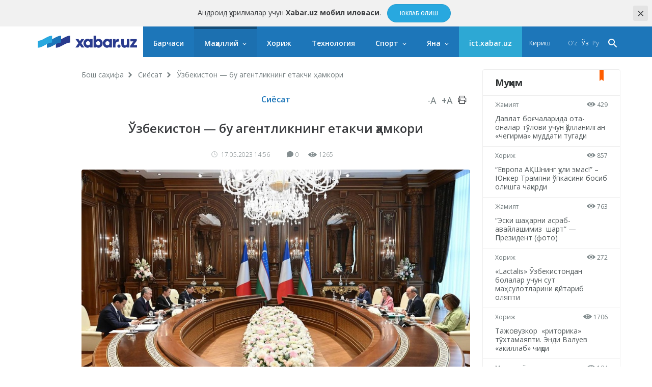

--- FILE ---
content_type: text/html; charset=UTF-8
request_url: https://xabar.uz/post/ozbekiston-bu-agentlikning-etakchi-hamkori
body_size: 11107
content:
<!DOCTYPE html>
<html lang="uz">
<head>
    <meta charset="UTF-8">
    <meta http-equiv="X-UA-Compatible" content="IE=edge">
    <meta name="viewport" content="width=device-width, initial-scale=1, maximum-scale=1, user-scalable=no">

    <meta property="cacheId"
          content="24/01/2026 22:23:43">
    <meta property="og:url" content="https://xabar.uz/siyosat/ozbekiston-bu-agentlikning-etakchi-hamkori">
    <meta property="og:title" content="Ўзбекистон — бу агентликнинг етакчи ҳамкори">
    <meta property="og:description" content="Янги Шериклик дастури ва «йўл харитаси» доирасида Франция тараққиёт агентлиги билан кўп қиррали ҳамкорликни кенгайтиришнинг">
    <meta property="og:image" content="https://xabar.uz/static/crop/4/7/736_736_95_478707140.jpg">
    <meta property="og:type" content="article"/>
    <meta property="fb:app_id" content="411166686310976"/>

    <meta name="description" content="Янги Шериклик дастури ва «йўл харитаси» доирасида Франция тараққиёт агентлиги билан кўп қиррали ҳамкорликни кенгайтиришнинг">
    <meta name="keywords" content="Ўзбекистон, Франция тараққиёт агентлиги">
    
            
        <link rel="canonical" href="https://xabar.uz/siyosat/ozbekiston-bu-agentlikning-etakchi-hamkori"/>
                    <link rel="alternate" hreflang="uz-UZ" href="https://xabar.uz/uz/siyosat/ozbekiston-bu-agentlikning-etakchi-hamkori"/>
                    

    <title>Ўзбекистон — бу агентликнинг етакчи ҳамкори</title>
    <meta name="csrf-param" content="_csrf">
<meta name="csrf-token" content="NG8LPh70KGHZ2wI_w5ggj4u1F2m89wM1dpOCMTLjSABAOT9xcIZBIKmWSkyA-XfJ3sQhXNaSc3gF9t0DeIYcZA==">

<link href="https://xabar.uz/static/assets/e0750f87/authchoice.css?v=1581547988" rel="stylesheet">
<link href="https://fonts.googleapis.com/css?family=Open+Sans:300,300i,400,400i,600,700|PT+Serif:400,400i,700,700i&amp;subset=cyrillic&amp;display=swap" rel="stylesheet">
<link href="https://xabar.uz/static/assets/73a7d9c9/css/all-bundle.min.css?v=1674197250" rel="stylesheet">
<script>var globalVars={"l":"cy-UZ","a":"https:\/\/api.xabar.uz\/v1","d":false,"typo":"\/site\/typo","m":{"typo":"\u0418\u043b\u0442\u0438\u043c\u043e\u0441 \u0445\u0430\u0442\u043e\u043d\u0438 \u0431\u0435\u043b\u0433\u0438\u043b\u0430\u043d\u0433!"},"u":1,"p":"6464a481f275087dd25a031f","c":"5a2bf56e01abe2b432da115d"};</script>    <!-- Global site tag (gtag.js) - Google Analytics -->
    <script async src="https://www.googletagmanager.com/gtag/js?id=UA-111137764-1"></script>
    <script>
        window.dataLayer = window.dataLayer || [];

        function gtag() {
            dataLayer.push(arguments);
        }

        gtag('js', new Date());

        gtag('config', 'UA-111137764-1');
    </script>
    <!-- Yandex.RTB -->
    <script>window.yaContextCb=window.yaContextCb||[]</script>
    <script src="https://yandex.ru/ads/system/context.js" async></script>

    <link rel="apple-touch-icon" sizes="180x180" href="https://xabar.uz/static/assets/73a7d9c9/img/apple-touch-icon.png">
    <link rel="icon" type="image/png" sizes="32x32" href="https://xabar.uz/static/assets/73a7d9c9/img/favicon-32x32.png">
    <link rel="icon" type="image/png" sizes="16x16" href="https://xabar.uz/static/assets/73a7d9c9/img/favicon-16x16.png">
    <link rel="manifest" href="https://xabar.uz/static/assets/73a7d9c9/img/manifest.json">
</head>
<body>



    <div class="msg-test" data-cookie="_and" data-count="1">
        Андроид қурилмалар учун <strong>Xabar.uz мобил иловаси</strong>.        <span class="continue">
        <a href="https://play.google.com/store/apps/details?id=uz.xabar.app"
           target="_blank" class="action-btn">Юклаб олиш</a>
    </span>
        <span class="close-btn">×</span>
    </div>
    <div class="msg-test" data-cookie="_ios" data-count="1">
        IOS qurilmalar uchun <strong>Xabar.uz mobil ilovasi</strong>.        <span class="continue">
        <a href="https://itunes.apple.com/us/app/xabar-uz-axborot-portali/id1364606474?ls=1&mt=8"
           target="_blank" class="action-btn">Юклаб олиш</a>
    </span>
        <span class="close-btn">×</span>
    </div>

<div id="container">
    <div class="header" id="header">
    <div class="header__nav-main">
        <div class="container">
            <div class="header__nav-main-content">
                <a href="/" class="logo">
                    <img class="hidden-sm visible-lg" src="https://xabar.uz/static/assets/73a7d9c9/img/logo-desktop.svg"
                         alt="Xabar.uz">
                    <img class="hidden-md visible-sm" src="https://xabar.uz/static/assets/73a7d9c9/img/logo-mobile.svg" alt="Xabar.uz">
                </a>

                <a class="header__nav-main-toggle"><i class="icon bars-icon"></i></a>

                <ul class="header__nav-main-nav" id="main_menu">
                    <li class="child0 ">
                        <a href="/yangiliklar">Барчаси</a>
                    </li>

                                                                                        <li class="child0 cat-mahalliy has_inner is_active">
                            <a href="https://xabar.uz/mahalliy">Маҳаллий</a>
                                                            <div class="header__nav-main-sub-nav">
                                    <div class="container">
                                        <ul>
                                                                                                                                            <li class="child1 cat-siyosat is_active">
                                                    <a href="https://xabar.uz/siyosat">Сиёсат</a>
                                                </li>
                                                                                                                                            <li class="child1 cat-iqtisodiyot ">
                                                    <a href="https://xabar.uz/iqtisodiyot">Иқтисодиёт</a>
                                                </li>
                                                                                                                                            <li class="child1 cat-biznes ">
                                                    <a href="https://xabar.uz/biznes">Бизнес сабоқлари</a>
                                                </li>
                                                                                                                                            <li class="child1 cat-jamiyat ">
                                                    <a href="https://xabar.uz/jamiyat">Жамият</a>
                                                </li>
                                                                                                                                            <li class="child1 cat-huquq ">
                                                    <a href="https://xabar.uz/huquq">Ҳуқуқ</a>
                                                </li>
                                                                                                                                            <li class="child1 cat-talim ">
                                                    <a href="https://xabar.uz/talim">Таълим</a>
                                                </li>
                                                                                                                                            <li class="child1 cat-hajviya ">
                                                    <a href="https://xabar.uz/hajviya">Ҳажв</a>
                                                </li>
                                                                                                                                            <li class="child1 cat-madaniyat ">
                                                    <a href="https://xabar.uz/madaniyat">Маданият</a>
                                                </li>
                                                                                                                                            <li class="child1 cat-insayder ">
                                                    <a href="https://xabar.uz/insayder">Инсайдер</a>
                                                </li>
                                                                                                                                            <li class="child1 cat-hodisa ">
                                                    <a href="https://xabar.uz/hodisa">Ҳодиса</a>
                                                </li>
                                                                                    </ul>
                                    </div>
                                </div>
                                                    </li>
                                                                    <li class="child0 cat-xorij  ">
                            <a href="https://xabar.uz/xorij">Хориж</a>
                                                    </li>
                                                                    <li class="child0 cat-texnologiya  ">
                            <a href="https://xabar.uz/texnologiya">Технология</a>
                                                    </li>
                                                                    <li class="child0 cat-sport has_inner ">
                            <a href="https://xabar.uz/sport">Спорт</a>
                                                            <div class="header__nav-main-sub-nav">
                                    <div class="container">
                                        <ul>
                                                                                                                                            <li class="child1 cat-evro-2024 ">
                                                    <a href="https://xabar.uz/evro-2024">Evro-2024</a>
                                                </li>
                                                                                                                                            <li class="child1 cat-osiyo-kubogi ">
                                                    <a href="https://xabar.uz/osiyo-kubogi">Осиё Кубоги</a>
                                                </li>
                                                                                    </ul>
                                    </div>
                                </div>
                                                    </li>
                                                                                                                                            
                    <li class="has_inner child0" id="more_menu">
                        <a href="#">Яна</a>

                        <div class="header__nav-main-sub-nav">
                            <div class="container">
                                <ul>
                                                                                                                    <li class="child0 cat-koronavirus ">
                                            <a href="https://xabar.uz/koronavirus">Коронавирус</a>
                                                                                                                                </li>
                                                                                                                    <li class="child0 cat-tahlil ">
                                            <a href="https://xabar.uz/tahlil">Таҳлил</a>
                                                                                                                                </li>
                                                                                                                    <li class="child0 cat-avtomobil ">
                                            <a href="https://xabar.uz/avtomobil">Авто</a>
                                                                                                                                </li>
                                                                                                                    <li class="child0 cat-maslahat ">
                                            <a href="https://xabar.uz/maslahat">Маслаҳат</a>
                                                                                                                                </li>
                                                                                                                    <li class="child0 cat-infografika ">
                                            <a href="https://xabar.uz/infografika">Инфографика</a>
                                                                                                                                </li>
                                    
                                    <li class="child0 ">
                                        <a href="/photo">Фотохабарлар</a>
                                    </li>
                                    <li class="child0 ">
                                        <a href="/audio">Аудио хабарлар</a>
                                    </li>
                                    <li class="child0 ">
                                        <a href="/video">Видео хабарлар</a>
                                    </li>
                                    <li class="child0 ">
                                        <a href="/polls/all">Сўровномалар</a>
                                    </li>
                                </ul>
                            </div>
                        </div>
                    </li>
                    <li class="child0 cat-ict" >
                        <a href="https://ict.xabar.uz" target="_blank" style="background-color: #2DA8D4;">ict.xabar.uz</a>
                    </li>
                </ul>

                <ul class="header__nav-main-login">
                    <li class="">
                                                    <a href="/account/login">Кириш</a>
                                            </li>
                </ul>

                
                <ul class="header__nav-main-language">
                                            <li class="">
                            <a href="/uz/post/ozbekiston-bu-agentlikning-etakchi-hamkori">
                                O‘z                            </a>
                        </li>
                                            <li class="is_active">
                            <a href="/post/ozbekiston-bu-agentlikning-etakchi-hamkori">
                                Ўз                            </a>
                        </li>
                                            <li class="">
                            <a href="/ru/post/ozbekiston-bu-agentlikning-etakchi-hamkori">
                                Ру                            </a>
                        </li>
                    
                </ul><!-- End of header__nav-main-language-->

                <div class="header__nav-main-search">
                    <a href="#" id="button_search" class="header__nav-main-search-toggle-btn"><i
                                class="icon search-icon"></i></a>
                </div><!-- End of header__nav-main-search-->
            </div><!-- End of header__nav-main-content-->
        </div><!-- End of container-->
    </div><!-- End of header__nav-->


</div>
    <div class="main__section">
                <div class="main__section-content">
            <div class="main__content article ">

    <ul class="breadcrumbs"><li><a href="/">Бош саҳифа</a></li>
<li><a href="https://xabar.uz/siyosat">Сиёсат</a></li>
<li>Ўзбекистон — бу агентликнинг етакчи ҳамкори</li>
</ul>    
    <div class="article__category">
        <a href="https://xabar.uz/siyosat">Сиёсат</a>

        <div class="article__category-controls">
            <a href="#">-A</a>
            <a href="#">+A</a>
            <a href="#">
                <i class="icon icon-print"></i>
            </a>
        </div><!-- End of article__category-controls-->
    </div><!-- End of article__category -->

        <div class="article__content">
        <h2 class="post__title">Ўзбекистон — бу агентликнинг етакчи ҳамкори</h2>

        <div class="article__content-meta">
            <span class="date-time">
                <i class="icon clock-icon is_smaller"></i>

                17.05.2023 14:56            </span>
            <span class="h-space"></span>
            <span class="update-time"></span>
            <span class="h-space"></span>

            <span class="counters">
                <i class="icon comments-icon"></i>0                <span class="h-space"></span>
                <i class="icon eye-icon"></i>1265                <span class="h-space"></span>
            </span><!-- End of counters-->
        </div>
        
                    <div class="media">
                                    <img src="https://xabar.uz/static/crop/4/7/920__95_478707140.jpg" alt="Ўзбекистон — бу агентликнинг етакчи ҳамкори">
                                                                    <p class="author">Фото: Президент матбуот хизмати</p>
                            </div>
                                                    <div class="post__body">
            <p style="text-align: justify;" data-mce-style="text-align: justify;">Ўзбекистон Республикаси Президенти Шавкат Мирзиёев 17 май куни Европа тикланиш ва тараққиёт банки Бошқарувчилар кенгашининг Самарқанд шаҳридаги йиллик йиғилишида иштирок этаётган Франция тараққиёт агентлиги бош ижрочи директори Реми Риуни <a data-mce-href="https://president.uz/uz/lists/view/6327" href="https://president.uz/uz/lists/view/6327" target="_blank" rel="noopener">қабул қилди.</a></p><p style="text-align: justify;" data-mce-style="text-align: justify;">Янги Шериклик дастури ва «йўл харитаси» доирасида Франция тараққиёт агентлиги билан кўп қиррали ҳамкорликни кенгайтиришнинг амалий жиҳатлари кўриб чиқилди.</p><p style="text-align: justify;" data-mce-style="text-align: justify;">Бугунги кунда Ўзбекистон агентликнинг етакчи ҳамкоридир. Қўшма лойиҳалар портфели ўтган йилда ўттиз фоизга ошиб, 1,3 миллиард долларни ташкил қилмоқда.</p><p style="text-align: justify;" data-mce-style="text-align: justify;">«Яшил» иқтисодиёт, коммунал соҳани, шу жумладан сув таъминоти тармоқларини модернизация қилиш, энергетика инфратузилмасини ривожлантириш, чорвачилик ва бошқа йўналишларда лойиҳалар амалга оширилмоқда.</p><p style="text-align: justify;" data-mce-style="text-align: justify;">Учрашувда бизнесни қўллаб-қувватлаш дастурларини илгари суриш, давлат-хусусий шерикликнинг самарали механизмларини жорий этиш, агентликнинг «ПРОПАРКО» ва «Экспертиз Франс» тузилмалари билан ҳамкорлик қилиш масалаларига алоҳида эътибор қаратилди.</p>                    </div>

        
                    <div class="article__tags">

                <div class="article__tags-list">
                                            <a href="/tag/uzbekiston">Ўзбекистон</a>
                                            <a href="/tag/fransiya-taraqqiyot-agentligi">Франция тараққиёт агентлиги</a>
                                    </div><!-- End of article__tags-list-->
            </div><!-- End of article__tags-->
            </div>

    <div class="article__social__likes">
        <div class="banner-page_middle">

        </div>

        <div class="telegram__link">
            <i class="icon telegram-icon"></i><a target="_blank" href="https://t.me/xabaruzofficial">
                Янгиликларни <span>телеграм</span> каналимизда кузатиб боринг            </a>
        </div>
        <!--noindex--><div class="sidebar__share-links"><a class="share-rounded-icons facebook-bg" href="http://www.facebook.com/sharer.php?u=https%3A%2F%2Fxabar.uz%2F0x9g" rel="noopener" role="sharer" target="_blank"><i class="icon facebook-icon"></i></a><a class="share-rounded-icons twitter-bg" href="http://twitter.com/share?url=https%3A%2F%2Fxabar.uz%2F0x9g&amp;text=%D0%AF%D0%BD%D0%B3%D0%B8+%D0%A8%D0%B5%D1%80%D0%B8%D0%BA%D0%BB%D0%B8%D0%BA+%D0%B4%D0%B0%D1%81%D1%82%D1%83%D1%80%D0%B8+%D0%B2%D0%B0+%C2%AB%D0%B9%D1%9E%D0%BB+%D1%85%D0%B0%D1%80%D0%B8%D1%82%D0%B0%D1%81%D0%B8%C2%BB+%D0%B4%D0%BE%D0%B8%D1%80%D0%B0%D1%81%D0%B8%D0%B4%D0%B0+%D0%A4%D1%80%D0%B0%D0%BD%D1%86%D0%B8%D1%8F+%D1%82%D0%B0%D1%80%D0%B0%D2%9B%D2%9B%D0%B8%D1%91%D1%82+%D0%B0%D0%B3%D0%B5%D0%BD%D1%82%D0%BB%D0%B8%D0%B3%D0%B8+%D0%B1%D0%B8%D0%BB%D0%B0%D0%BD+%D0%BA%D1%9E%D0%BF+%D2%9B%D0%B8%D1%80%D1%80%D0%B0%D0%BB%D0%B8+%D2%B3%D0%B0%D0%BC%D0%BA%D0%BE%D1%80%D0%BB%D0%B8%D0%BA%D0%BD%D0%B8+%D0%BA%D0%B5%D0%BD%D0%B3%D0%B0%D0%B9%D1%82%D0%B8%D1%80%D0%B8%D1%88%D0%BD%D0%B8%D0%BD%D0%B3..." rel="noopener" role="sharer" target="_blank"><i class="icon twitter-icon"></i></a><a class="share-rounded-icons telegram-bg" href="https://telegram.me/share/url?url=https%3A%2F%2Fxabar.uz%2F0x9g&amp;text={message}" rel="noopener" role="sharer" target="_blank"><i class="icon telegram-icon"></i></a><a class="share-rounded-icons google-bg" href="https://plusone.google.com/_/+1/confirm?hl=en&amp;url=https%3A%2F%2Fxabar.uz%2F0x9g" rel="noopener" role="sharer" target="_blank"><i class="icon google-icon"></i></a><a class="share-rounded-icons odnoklassniki-bg" href="http://www.odnoklassniki.ru/dk?st.cmd=addShare&amp;st.s=1&amp;st._surl=https%3A%2F%2Fxabar.uz%2F0x9g&amp;st.comments=%D0%AF%D0%BD%D0%B3%D0%B8+%D0%A8%D0%B5%D1%80%D0%B8%D0%BA%D0%BB%D0%B8%D0%BA+%D0%B4%D0%B0%D1%81%D1%82%D1%83%D1%80%D0%B8+%D0%B2%D0%B0+%C2%AB%D0%B9%D1%9E%D0%BB+%D1%85%D0%B0%D1%80%D0%B8%D1%82%D0%B0%D1%81%D0%B8%C2%BB+%D0%B4%D0%BE%D0%B8%D1%80%D0%B0%D1%81%D0%B8%D0%B4%D0%B0+%D0%A4%D1%80%D0%B0%D0%BD%D1%86%D0%B8%D1%8F+%D1%82%D0%B0%D1%80%D0%B0%D2%9B%D2%9B%D0%B8%D1%91%D1%82+%D0%B0%D0%B3%D0%B5%D0%BD%D1%82%D0%BB%D0%B8%D0%B3%D0%B8+%D0%B1%D0%B8%D0%BB%D0%B0%D0%BD+%D0%BA%D1%9E%D0%BF+%D2%9B%D0%B8%D1%80%D1%80%D0%B0%D0%BB%D0%B8+%D2%B3%D0%B0%D0%BC%D0%BA%D0%BE%D1%80%D0%BB%D0%B8%D0%BA%D0%BD%D0%B8+%D0%BA%D0%B5%D0%BD%D0%B3%D0%B0%D0%B9%D1%82%D0%B8%D1%80%D0%B8%D1%88%D0%BD%D0%B8%D0%BD%D0%B3..." rel="noopener" role="sharer" target="_blank"><i class="icon odnoklassniki-icon"></i></a></div><!--/noindex-->        <div class="article__tags-list short_link">
            <input class="link_share"
                   value="https://xabar.uz/0x9g"
                   readonly/>
        </div>
    </div>


    

    
            <div class="recommended__news mini__news">
            <div class="recommended__news-title">Ўхшаш янгиликлар</div>
            <div class="news__list">
                                    <div class="news__item">
                        <div class="media ">
                            <a href="https://xabar.uz/jamiyat/otgan-yili-rus-gazining-ozbekistonga-eksporti-30">
                                <img src="https://xabar.uz/static/crop/1/2/250_145_95_1256373719.jpg">
                            </a>
                        </div><!-- End of media-->
                        <div class="news__item-meta">
                                                            <span class="category">
                                <a href="https://xabar.uz/jamiyat">
                                    Жамият                                </a>
                            </span>
                                                        <span class="date-time">Кеча, 15:45</span>
                        </div>
                        <p>
                            <a href="https://xabar.uz/jamiyat/otgan-yili-rus-gazining-ozbekistonga-eksporti-30">
                                Ўтган йили рус газининг Ўзбекистонга экспорти 30 фоизга ошган                            </a>
                        </p>
                    </div><!-- End of news__item-->
                                    <div class="news__item">
                        <div class="media ">
                            <a href="https://xabar.uz/hodisa/baadagi-janjal-sabab-8-ozbekmaldi">
                                <img src="https://xabar.uz/static/crop/2/7/250_145_95_2713665066.jpg">
                            </a>
                        </div><!-- End of media-->
                        <div class="news__item-meta">
                                                            <span class="category">
                                <a href="https://xabar.uz/hodisa">
                                    Ҳодиса                                </a>
                            </span>
                                                        <span class="date-time">23/01, 20:34</span>
                        </div>
                        <p>
                            <a href="https://xabar.uz/hodisa/baadagi-janjal-sabab-8-ozbekmaldi">
                                БААдаги жанжал сабаб 8 ўзбекистонлик умрбод қамалди                            </a>
                        </p>
                    </div><!-- End of news__item-->
                                    <div class="news__item">
                        <div class="media ">
                            <a href="https://xabar.uz/jamiyat/ikkilamchi-bozorda-uylar-narxi-8-foizga-qimmatlad">
                                <img src="https://xabar.uz/static/crop/1/9/250_145_95_1928912056.jpg">
                            </a>
                        </div><!-- End of media-->
                        <div class="news__item-meta">
                                                            <span class="category">
                                <a href="https://xabar.uz/jamiyat">
                                    Жамият                                </a>
                            </span>
                                                        <span class="date-time">23/01, 13:42</span>
                        </div>
                        <p>
                            <a href="https://xabar.uz/jamiyat/ikkilamchi-bozorda-uylar-narxi-8-foizga-qimmatlad">
                                Иккиламчи бозорда уйлар нархи 8 фоизга қимматлади – иқтисодий таҳлил                            </a>
                        </p>
                    </div><!-- End of news__item-->
                            </div><!-- End of news__list-->
        </div>
    
    <div class="post__comments">
        <div class="article__comments-title">
            Изоҳлар            <span class="h-space half"></span>
            <span class="badge">0</span>
        </div><!-- End of article__comments-title-->
                    <p class="access__alert-title tal-center">
                Изоҳ қолдириш учун сайтда рўйхатдан ўтинг            </p>
            <p class="tal-center">
                <a class="btn rounded" href="/account/login">Кириш</a>            </p>
            <p class="enter-options"><span>Ижтимоий тармоқлар орқали киринг</span></p>
            <div id="w2">            <p class="tal-center">
                <a class="btn rounded facebook auth-link" href="/account/auth?authclient=facebook" title="Facebook" data-popup-width="860" data-popup-height="480">Facebook</a><span class='h-space'></span><a class="btn rounded twitter auth-link" href="/account/auth?authclient=twitter" title="Twitter" data-popup-width="800" data-popup-height="500">Twitter</a><span class='h-space'></span>            </p>
            </div>                        <div id="w3"></div>    </div>
</div><!-- End of main__content-->

<div class="main__sidebar">
    <div id="w4" class="banner-sidebar_top banner"></div>    <div class="sidebar__most-read mini__news">

    <div class="main__news-thumb-title">
        Муҳим    </div>

                        <div class="news__item">
                <div class="news__item-meta">
                <span class="category"><a
                        href="https://xabar.uz/jamiyat">Жамият</a></span>
                    <span class="views"><i class="icon eye-icon"></i> 429</span>
                </div><!-- End of news__item-meta-->

                <p class="">
                    <a href="https://xabar.uz/jamiyat/davlat-bogchalarida-ota-onalar-tolovi-uchun-qollan">Давлат боғчаларида ота-оналар тўлови учун қўлланилган «чегирма» муддати тугади</a>
                </p>
            </div><!-- End of news__item-->
                    <div class="news__item">
                <div class="news__item-meta">
                <span class="category"><a
                        href="https://xabar.uz/xorij">Хориж</a></span>
                    <span class="views"><i class="icon eye-icon"></i> 857</span>
                </div><!-- End of news__item-meta-->

                <p class="">
                    <a href="https://xabar.uz/xorij/evropa-aqshning-quli-emas-yunker">“Европа АҚШнинг қули эмас!” – Юнкер Трампни ўпкасини босиб олишга чақирди</a>
                </p>
            </div><!-- End of news__item-->
                    <div class="news__item">
                <div class="news__item-meta">
                <span class="category"><a
                        href="https://xabar.uz/jamiyat">Жамият</a></span>
                    <span class="views"><i class="icon eye-icon"></i> 763</span>
                </div><!-- End of news__item-meta-->

                <p class="">
                    <a href="https://xabar.uz/jamiyat/eski-shaharni-asrab-avaylashimiz-shart-prezident">“Эски шаҳарни асраб-авайлашимиз  шарт” — Президент (фото)</a>
                </p>
            </div><!-- End of news__item-->
                    <div class="news__item">
                <div class="news__item-meta">
                <span class="category"><a
                        href="https://xabar.uz/xorij">Хориж</a></span>
                    <span class="views"><i class="icon eye-icon"></i> 272</span>
                </div><!-- End of news__item-meta-->

                <p class="">
                    <a href="https://xabar.uz/xorij/lactalis-ozbekistondan-bolalar-uchun-sut-mahs">«Lactalis» Ўзбекистондан болалар учун сут маҳсулотларини қайтариб оляпти</a>
                </p>
            </div><!-- End of news__item-->
                    <div class="news__item">
                <div class="news__item-meta">
                <span class="category"><a
                        href="https://xabar.uz/xorij">Хориж</a></span>
                    <span class="views"><i class="icon eye-icon"></i> 1706</span>
                </div><!-- End of news__item-meta-->

                <p class="">
                    <a href="https://xabar.uz/xorij/tajovuzkor-ritorika-davom-etmoqda">Тажовузкор  «риторика» тўхтамаяпти. Энди Валуев «акиллаб» чиқди</a>
                </p>
            </div><!-- End of news__item-->
                    <div class="news__item">
                <div class="news__item-meta">
                <span class="category"><a
                        href="https://xabar.uz/mahalliy">Маҳаллий</a></span>
                    <span class="views"><i class="icon eye-icon"></i> 104</span>
                </div><!-- End of news__item-meta-->

                <p class="">
                    <a href="https://xabar.uz/mahalliy/otgan-bir-yildagi-uy-oldi-sotdilarining-30-foizi">Ўтган бир йилдаги уй олди-сотдиларининг 30 фоизи пойтахтга тўғри келади</a>
                </p>
            </div><!-- End of news__item-->
            </div><!-- End of sidebar__most-read-->
        <div class="sidebar__most-read mini__news">

    <div class="main__news-thumb-title">
        Оммабоп    </div>

                        <div class="news__item">
                <div class="news__item-meta">
                <span class="category"><a
                        href="https://xabar.uz/tahlil">Таҳлил</a></span>
                    <span class="views"><i class="icon eye-icon"></i> 2686</span>
                </div><!-- End of news__item-meta-->

                <p class="title">
                    <a href="https://xabar.uz/tahlil/toshkent-kremlga-siyosiy-signal-yolladi">Тошкент Кремлга сиёсий сигнал йўллади</a>
                </p>
            </div><!-- End of news__item-->
                    <div class="news__item">
                <div class="news__item-meta">
                <span class="category"><a
                        href="https://xabar.uz/jamiyat">Жамият</a></span>
                    <span class="views"><i class="icon eye-icon"></i> 2027</span>
                </div><!-- End of news__item-meta-->

                <p class="">
                    <a href="https://xabar.uz/jamiyat/ozgidromet-tezkor-xabar-bilan">«Ўзгидромет» тезкор хабар билан чиқди</a>
                </p>
            </div><!-- End of news__item-->
                    <div class="news__item">
                <div class="news__item-meta">
                <span class="category"><a
                        href="https://xabar.uz/xorij">Хориж</a></span>
                    <span class="views"><i class="icon eye-icon"></i> 1706</span>
                </div><!-- End of news__item-meta-->

                <p class="title">
                    <a href="https://xabar.uz/xorij/tajovuzkor-ritorika-davom-etmoqda">Тажовузкор  «риторика» тўхтамаяпти. Энди Валуев «акиллаб» чиқди</a>
                </p>
            </div><!-- End of news__item-->
                    <div class="news__item">
                <div class="news__item-meta">
                <span class="category"><a
                        href="https://xabar.uz/jamiyat">Жамият</a></span>
                    <span class="views"><i class="icon eye-icon"></i> 1705</span>
                </div><!-- End of news__item-meta-->

                <p class="">
                    <a href="https://xabar.uz/jamiyat/robaxon-mahmudova-ogir-judolikka-uchradi">Робахон Маҳмудова оғир жудоликка учради</a>
                </p>
            </div><!-- End of news__item-->
                    <div class="news__item">
                <div class="news__item-meta">
                <span class="category"><a
                        href="https://xabar.uz/sport">Спорт</a></span>
                    <span class="views"><i class="icon eye-icon"></i> 1343</span>
                </div><!-- End of news__item-meta-->

                <p class="">
                    <a href="https://xabar.uz/sport/vikinglar-husanovni-ham-aya">«Викинглар» Ҳусановни ҳам аяшмади</a>
                </p>
            </div><!-- End of news__item-->
                    <div class="news__item">
                <div class="news__item-meta">
                <span class="category"><a
                        href="https://xabar.uz/xorij">Хориж</a></span>
                    <span class="views"><i class="icon eye-icon"></i> 1325</span>
                </div><!-- End of news__item-meta-->

                <p class="">
                    <a href="https://xabar.uz/xorij/ukrenergo-sobiq-rahbari-tok-urishi">«Укрэнерго» собиқ раҳбари ток уриши оқибатида ҳалок бўлди</a>
                </p>
            </div><!-- End of news__item-->
            </div><!-- End of sidebar__most-read-->
    <div class="sidebar__authors">
    <div class="sidebar__authors-title">
        <h2>Муаллифлар</h2>
    </div><!-- End of sidebar__authors-title-->

            <div class="sidebar__authors-list">
                            <div class="media-info">
                    <div class="media is_left">
                        <img
                            src="https://xabar.uz/static/crop/3/3/90_90_95_332502132.jpg"
                            width="50" height="50"
                            alt="Нурбек Алимов">
                    </div><!-- End of media-->

                    <div class="info">
                        <p>
                            <strong><a class="author__name"
                                       href="https://xabar.uz/mualliflar/nurbek-alimov">Нурбек Алимов</a></strong><br>блогер                        </p>
                    </div><!-- End of info-->
                </div><!-- End of media-info-->
                            <div class="media-info">
                    <div class="media is_left">
                        <img
                            src="https://xabar.uz/static/crop/2/0/90_90_95_2085437306.jpg"
                            width="50" height="50"
                            alt="Аброр Зоҳидов">
                    </div><!-- End of media-->

                    <div class="info">
                        <p>
                            <strong><a class="author__name"
                                       href="https://xabar.uz/mualliflar/abror-zohidov">Аброр Зоҳидов</a></strong><br>журналист                        </p>
                    </div><!-- End of info-->
                </div><!-- End of media-info-->
                            <div class="media-info">
                    <div class="media is_left">
                        <img
                            src="https://xabar.uz/static/crop/8/8/90_90_95_886181227.jpg"
                            width="50" height="50"
                            alt="Бобур Наби">
                    </div><!-- End of media-->

                    <div class="info">
                        <p>
                            <strong><a class="author__name"
                                       href="https://xabar.uz/mualliflar/bobur-nabi">Бобур Наби</a></strong><br>журналист                        </p>
                    </div><!-- End of info-->
                </div><!-- End of media-info-->
                            <div class="media-info">
                    <div class="media is_left">
                        <img
                            src="https://xabar.uz/static/crop/4/2/90_90_95_429773963.jpg"
                            width="50" height="50"
                            alt="Бахтиёр Шералиев">
                    </div><!-- End of media-->

                    <div class="info">
                        <p>
                            <strong><a class="author__name"
                                       href="https://xabar.uz/mualliflar/baxtiyor-sheraliyev">Бахтиёр Шералиев</a></strong><br>биолог-ихтиолог / генетик                        </p>
                    </div><!-- End of info-->
                </div><!-- End of media-info-->
                            <div class="media-info">
                    <div class="media is_left">
                        <img
                            src="https://xabar.uz/static/crop/3/8/90_90_95_3872837901.jpg"
                            width="50" height="50"
                            alt="Жамшид Ниёзов">
                    </div><!-- End of media-->

                    <div class="info">
                        <p>
                            <strong><a class="author__name"
                                       href="https://xabar.uz/mualliflar/jamshid-niyozov">Жамшид Ниёзов</a></strong><br>журналист / блогер                        </p>
                    </div><!-- End of info-->
                </div><!-- End of media-info-->
                    </div><!-- End of sidebar__authors-list-->
        <p class="continue"><a href="/mualliflar">барчаси</a></p>
    </div><!-- End of sidebar__authors-->
    </div><!-- End of main__sidebar-->        </div>
    </div>
    <div class="footer">
    <div class="footer__nav">
        <ul>
                                            <li class="has_inner ">
                    <a href="https://xabar.uz/mahalliy">Маҳаллий</a>
                </li>
                                                        <li class="is_active">
                        <a href="https://xabar.uz/siyosat">Сиёсат</a>
                    </li>
                                                        <li class="">
                        <a href="https://xabar.uz/iqtisodiyot">Иқтисодиёт</a>
                    </li>
                                                        <li class="">
                        <a href="https://xabar.uz/biznes">Бизнес сабоқлари</a>
                    </li>
                                                        <li class="">
                        <a href="https://xabar.uz/jamiyat">Жамият</a>
                    </li>
                                                        <li class="">
                        <a href="https://xabar.uz/huquq">Ҳуқуқ</a>
                    </li>
                                                        <li class="">
                        <a href="https://xabar.uz/talim">Таълим</a>
                    </li>
                                                        <li class="">
                        <a href="https://xabar.uz/hajviya">Ҳажв</a>
                    </li>
                                                        <li class="">
                        <a href="https://xabar.uz/madaniyat">Маданият</a>
                    </li>
                                                        <li class="">
                        <a href="https://xabar.uz/insayder">Инсайдер</a>
                    </li>
                                                        <li class="">
                        <a href="https://xabar.uz/hodisa">Ҳодиса</a>
                    </li>
                                                            <li class=" ">
                    <a href="https://xabar.uz/xorij">Хориж</a>
                </li>
                                                            <li class=" ">
                    <a href="https://xabar.uz/texnologiya">Технология</a>
                </li>
                                                            <li class="has_inner ">
                    <a href="https://xabar.uz/sport">Спорт</a>
                </li>
                                                        <li class="">
                        <a href="https://xabar.uz/evro-2024">Evro-2024</a>
                    </li>
                                                        <li class="">
                        <a href="https://xabar.uz/osiyo-kubogi">Осиё Кубоги</a>
                    </li>
                                                            <li class=" ">
                    <a href="https://xabar.uz/koronavirus">Коронавирус</a>
                </li>
                                                            <li class=" ">
                    <a href="https://xabar.uz/tahlil">Таҳлил</a>
                </li>
                                                            <li class=" ">
                    <a href="https://xabar.uz/avtomobil">Авто</a>
                </li>
                                                            <li class=" ">
                    <a href="https://xabar.uz/maslahat">Маслаҳат</a>
                </li>
                                                            <li class=" ">
                    <a href="https://xabar.uz/infografika">Инфографика</a>
                </li>
                                    </ul>
    </div><!-- End of footer-nav-->

    <div class="footer__copyright">
        <div class="container">
            <div class="row-flex">
                <div class="footer-apps">
                    <a class="footer__copyright-logo">
                        <img src="https://xabar.uz/static/assets/73a7d9c9/img/xabar.uz-footer-logo.svg"
                             alt="xabar.uz"></a>

                    <a href="https://play.google.com/store/apps/details?id=uz.xabar.app"
                       target="_blank" class="app-icon-links"><img
                                src="https://xabar.uz/static/assets/73a7d9c9/img/android.png?v=1"
                                alt="android app"></a>

                    <a href="https://itunes.apple.com/us/app/xabar-uz-axborot-portali/id1364606474?ls=1&mt=8"
                       target="_blank" class="app-icon-links"><img
                                src="https://xabar.uz/static/assets/73a7d9c9/img/apple.png?v=1"
                                alt="apple app"></a>
                </div>
                <div class="footer__copyright-regulation">
                    <ul>

                        <li><a href="/page/sayt-haqida">Сайт ҳақида</a></li>
                        <li>
                            <a href="/page/foydalanish-shartlari">Фойдаланиш шартлари</a>
                        </li>
                        <li><a href="/page/reklama">Реклама</a></li>
                        <li><a href="/aloqa">Алоқа</a></li>

                        <li>
                            <div id="warning" class="d-b">
                                <span class="rounded">18+</span>
                            </div>
                        </li>
                    </ul>

                    <p style="text-align: justify;">«Xabar.uz» ахборот-таҳлилий портали 2017 йилнинг 27 декабрида электрон ОАВ сифатида давлат рўйхатидан ўтказилган. Гувоҳнома рақами: 156697. Муассис: «Xabar» газетаси таҳририяти. Таҳририят манзили: 100000, Тошкент шаҳри, Амир Темур 1-тор кўчаси, 2-уй (мўлжал: Олой бозори). 
Масъул муҳаррир Абдуғани Абдураҳмонов. Электрон манзил: info@xabar.uz  <br />Материалларимиздан тўлиқ ёки қисман фойдаланилганда «Фойдаланиш шартлари»га амал қилиниши шарт. Барча ҳуқуқлар Ўзбекистон Республикасининг оммавий ахборот воситалари тўғрисидаги ҳамда муаллифлик ва турдош ҳуқуқлар тўғрисидаги қонун ҳужжатларида белгиланган тартибда ҳимояланган.</p>                    <div class="notes">
                        <p class="banner-desktop">
                            Сайтда имловий ёки услубий хатога кўзингиз тушдими? Хато жумлани белгиланг ва <strong>CTRL+ENTER</strong> босиш орқали бизга хабар беринг.                        </p>

                        <p>
                            Эски браузерлар учун <a rel='nofollow' href='http://m.xabar.uz/'>сайтнинг енгил талқини</a>.                            Ишлаб чиқувчи <a target='_blank' href='http://activemedia.uz'>ActiveMedia Solutions</a>.                        </p>
                    </div>
                </div><!-- End of footer__copyright-regulations-->

                <div class="footer__copyright-apps">
                    <div class="footer__share-links">
                        <a target="_blank" href="https://t.me/xabaruzofficial"
                           class="share-rounded-icons small telegram-bg"><i class="icon telegram-icon"></i></a>
                        <a target="_blank" href="https://www.facebook.com/xabar.uz/"
                           class="share-rounded-icons small facebook-bg"><i class="icon facebook-icon"></i></a>
                        <a target="_blank" href="https://twitter.com/xabaruzofficial"
                           class="share-rounded-icons small twitter-bg"><i class="icon twitter-icon"></i></a>
                        <a target="_blank" href="https://www.youtube.com/channel/UCKfAFbGa0w39d4RHMCtsGCw"
                           class="share-rounded-icons small youtube-bg"><i class="icon youtube-icon"></i></a>
                        <a target="_blank" href="https://www.instagram.com/xabar.uz/"
                           class="share-rounded-icons small instagram-bg"><i class="icon instagram-icon"></i></a>
                        <a target="_blank" href="https://ok.ru/xabar.uz"
                           class="share-rounded-icons small odnoklassniki-bg"><i
                                    class="icon odnoklassniki-icon"></i></a>
                    </div><!-- End of footer__share-links-->
                    <!--<a href="#" class="app-icon-links"><img src="<? /*= $this->getImageUrl('app-store-icon.png')*/ ?>" alt="ios app"></a>
                   -->
                    <a href="https://sammi.uz/uz" style="opacity: 0">Samarqand davlat meditsina instituti</a>
                </div><!-- End of footer__copyright-apps-->
            </div><!-- End of row-flex-->
        </div><!-- End of container-->
    </div><!-- End of footer__copyright-->
</div><!-- End of footer-->

<div class="search_f" id="search_window">
    <div class="search__f-content">
        <a href="#" id="button_search_close" class="search__f-content-close">
            <img src="https://xabar.uz/static/assets/73a7d9c9/img/icon-close.svg" alt="">
        </a>

        <div class="search__f-header">
            <a href="#" class="search__f-submit">
                <img src="https://xabar.uz/static/assets/73a7d9c9/img/icon-search.svg" alt="">
            </a>

            <form action="/search" method="get">
                <input type="text" name="q" id="search__f-input" class="search__f-input"
                       placeholder="«Xabar.uz»дан қидириш ...">
                <button type="submit" style="display: none"></button>
            </form>
        </div><!-- End of search__f-header-->

        <div class="search__f-body" id="search_container">
            <ul class="search__f-tags">
                                    <li><a href="/tag/uzbekiston">#Ўзбекистон <span> - 4292</span></a>
                    </li>
                                    <li><a href="/tag/prezident">#Президент <span> - 2022</span></a>
                    </li>
                                    <li><a href="/tag/tramp">#Трамп <span> - 110</span></a>
                    </li>
                                    <li><a href="/tag/toshkent">#Тошкент <span> - 2795</span></a>
                    </li>
                                    <li><a href="/tag/rossiya">#Россия <span> - 3800</span></a>
                    </li>
                                    <li><a href="/tag/aqsh">#АҚШ <span> - 3815</span></a>
                    </li>
                                    <li><a href="/tag/ob-havo">#об-ҳаво <span> - 1891</span></a>
                    </li>
                                    <li><a href="/tag/mening-prezidentim">#Шавкат Мирзиёев <span> - 3830</span></a>
                    </li>
                                    <li><a href="/tag/kambag-allik">#камбағаллик <span> - 28</span></a>
                    </li>
                                    <li><a href="/tag/ukraina">#Украина <span> - 1791</span></a>
                    </li>
                                    <li><a href="/tag/valyuta">#валюта <span> - 581</span></a>
                    </li>
                                    <li><a href="/tag/davos">#Давос <span> - 5</span></a>
                    </li>
                                    <li><a href="/tag/videoselektor">#видеоселектор <span> - 373</span></a>
                    </li>
                                    <li><a href="/tag/grenlandiya">#Гренландия <span> - 20</span></a>
                    </li>
                                    <li><a href="/tag/dollar">#доллар <span> - 1006</span></a>
                    </li>
                            </ul>
        </div><!-- End of search__f-body-->
    </div><!-- End of search__f-content-->
</div>
    <span class="responsive-tablet fs-clear ir"></span>
    <span class="responsive-phone fs-clear ir"></span>
</div>

<div id="ajax_content"></div>
<script src="https://xabar.uz/static/assets/73a7d9c9/js/all-bundle.min.js?v=1674197256"></script>
<script>jQuery(function ($) {
jQuery('#w2').authchoice();
$('#w3').comments({"readOnly":false,"enableNavigation":false,"isGuest":true,"currentUserId":1,"replyIconURL":"https:\/\/xabar.uz\/static\/assets\/73a7d9c9\/img\/reply-comment-icon-2.png","spinnerIconURL":"https:\/\/xabar.uz\/static\/assets\/73a7d9c9\/img\/loader.gif","profilePictureURL":"https:\/\/xabar.uz\/static\/assets\/73a7d9c9\/img\/user-icon.png","apiUrl":"https:\/\/api.xabar.uz\/v1","postUrl":"\/comment\/handle?post=6464a481f275087dd25a031f","putUrl":"\/comment\/handle","deleteUrl":"\/comment\/delete","upvoteUrl":"\/comment\/upvote","textareaPlaceholderText":"Изоҳ матни","newestText":"Янгилари","textareaMaxRows":10,"oldestText":"Эскилари","popularText":"Машҳурлари","noCommentsText":"Изоҳлар мавжуд эмас","attachmentsText":"Иловалар","sendText":"Қўшиш","replyText":"Жавоб","editText":"Таҳрирлаш","editedText":"Таҳрирланди","hintText":"Қўшиш учун Ctrl+Enter ни босинг","youText":"Сиз","saveText":"Сақлаш","deleteText":"Ўчириш","viewAllRepliesText":"Жавобларни кўрсатиш","hideRepliesText":"Жавобларни берикитиш"})
jQuery('#w4').initBanner({"place":"sidebar_top","language":"cy-UZ"})
});</script><!-- START WWW.UZ TOP-RATING -->
<SCRIPT language="javascript" type="text/javascript">
    top_js = "1.0";
    top_r = "id=14888&r=" + escape(document.referrer) + "&pg=" + escape(window.location.href);
    document.cookie = "smart_top=1; path=/";
    top_r += "&c=" + (document.cookie ? "Y" : "N")
</SCRIPT>
<SCRIPT language="javascript1.1" type="text/javascript">
    top_js = "1.1";
    top_r += "&j=" + (navigator.javaEnabled() ? "Y" : "N")
</SCRIPT>
<SCRIPT language="javascript1.2" type="text/javascript">
    top_js = "1.2";
    top_r += "&wh=" + screen.width + 'x' + screen.height + "&px=" +
        (((navigator.appName.substring(0, 3) == "Mic")) ? screen.colorDepth : screen.pixelDepth)
</SCRIPT>
<SCRIPT language="javascript1.3" type="text/javascript">
    top_js = "1.3";
</SCRIPT>
<SCRIPT language="JavaScript" type="text/javascript">
    top_rat = "&col=340F6E&t=ffffff&p=BD6F6F";
    top_r += "&js=" + top_js + "";
    document.write('<img src="https://cnt0.www.uz/counter/collect?' + top_r + top_rat + '" width=0 height=0 border=0 style="display: none"/>')
</SCRIPT>
<NOSCRIPT><IMG height=0
               src="https://cnt0.www.uz/counter/collect?id=14888&pg=http%3A//uzinfocom.uz&col=340F6E&t=ffffff&p=BD6F6F"
               width=0 border=0 style="display: none"/></NOSCRIPT><!-- FINISH WWW.UZ TOP-RATING -->

<span class="responsive-tablet fs-clear ir"></span>
<span class="responsive-phone fs-clear ir"></span>

</body>
</html>
